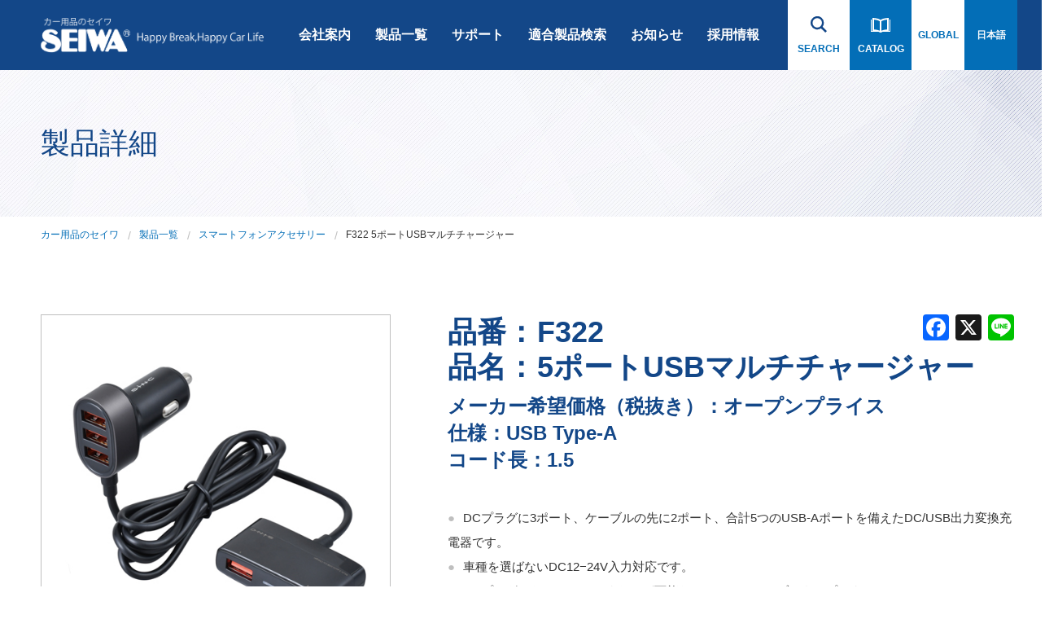

--- FILE ---
content_type: text/html; charset=UTF-8
request_url: https://www.seiwa-c.co.jp/products/f322/
body_size: 7506
content:
<!DOCTYPE html>
<html>

<head>
  <meta charset="utf-8">
  <meta name="format-detection" content="telephone=no">
  <meta name="viewport" content="width=device-width">

  <link rel="shortcut icon" href="https://www.seiwa-c.co.jp/wp/wp-content/themes/seiwa/img/common/favicon.ico">

  <link rel="stylesheet" type="text/css" href="https://www.seiwa-c.co.jp/wp/wp-content/themes/seiwa/css/slick.css">
  <link rel="stylesheet" type="text/css" href="https://www.seiwa-c.co.jp/wp/wp-content/themes/seiwa/css/lightbox.css">
  <link rel="stylesheet" type="text/css" href="https://www.seiwa-c.co.jp/wp/wp-content/themes/seiwa/css/style.css?ver=1751618202">
  <link rel="stylesheet" type="text/css" href="https://www.seiwa-c.co.jp/wp/wp-content/themes/seiwa/css/sp.css?ver=1732851550" media="screen and (max-width: 640px)">
  <title>5ポートUSBマルチチャージャー | カー用品のセイワ</title>

<!-- All In One SEO Pack 3.6.2[828,868] -->
<meta name="description"  content="●DCプラグに3ポート、ケーブルの先に2ポート、合計5つのUSB-Aポートを備えたDC/USB出力変換充電器です。●車種を選ばないDC12−24…" />

<script type="application/ld+json" class="aioseop-schema">{}</script>
<link rel="canonical" href="https://www.seiwa-c.co.jp/products/f322/" />
<meta property="og:type" content="article" />
<meta property="og:title" content="5ポートUSBマルチチャージャー | カー用品のセイワ" />
<meta property="og:description" content="●DCプラグに3ポート、ケーブルの先に2ポート、合計5つのUSB-Aポートを備えたDC/USB出力変換充電器です。●車種を選ばないDC12−24…" />
<meta property="og:url" content="https://www.seiwa-c.co.jp/products/f322/" />
<meta property="og:site_name" content="カー用品のセイワ" />
<meta property="og:image" content="https://www.seiwa-c.co.jp/wp/wp-content/uploads/2019/05/ogp.jpg" />
<meta property="article:published_time" content="2022-02-01T07:07:47Z" />
<meta property="article:modified_time" content="2022-11-17T05:58:34Z" />
<meta property="og:image:secure_url" content="https://www.seiwa-c.co.jp/wp/wp-content/uploads/2019/05/ogp.jpg" />
<meta name="twitter:card" content="summary" />
<meta name="twitter:title" content="5ポートUSBマルチチャージャー | カー用品のセイワ" />
<meta name="twitter:description" content="●DCプラグに3ポート、ケーブルの先に2ポート、合計5つのUSB-Aポートを備えたDC/USB出力変換充電器です。●車種を選ばないDC12−24…" />
<meta name="twitter:image" content="https://www.seiwa-c.co.jp/wp/wp-content/uploads/2019/05/ogp.jpg" />
<!-- All In One SEO Pack -->
<script type='text/javascript'>
window.a2a_config=window.a2a_config||{};a2a_config.callbacks=[];a2a_config.overlays=[];a2a_config.templates={};a2a_localize = {
	Share: "共有",
	Save: "ブックマーク",
	Subscribe: "購読",
	Email: "メール",
	Bookmark: "ブックマーク",
	ShowAll: "すべて表示する",
	ShowLess: "小さく表示する",
	FindServices: "サービスを探す",
	FindAnyServiceToAddTo: "追加するサービスを今すぐ探す",
	PoweredBy: "Powered by",
	ShareViaEmail: "メールでシェアする",
	SubscribeViaEmail: "メールで購読する",
	BookmarkInYourBrowser: "ブラウザにブックマーク",
	BookmarkInstructions: "このページをブックマークするには、 Ctrl+D または \u2318+D を押下。",
	AddToYourFavorites: "お気に入りに追加",
	SendFromWebOrProgram: "任意のメールアドレスまたはメールプログラムから送信",
	EmailProgram: "メールプログラム",
	More: "詳細&#8230;",
	ThanksForSharing: "共有ありがとうございます !",
	ThanksForFollowing: "フォローありがとうございます !"
};
</script>
<script type='text/javascript' defer src='https://static.addtoany.com/menu/page.js'></script>
<script type='text/javascript' src='https://www.seiwa-c.co.jp/wp/wp-includes/js/jquery/jquery.js?ver=1.12.4-wp'></script>
<script type='text/javascript' src='https://www.seiwa-c.co.jp/wp/wp-includes/js/jquery/jquery-migrate.min.js?ver=1.4.1'></script>
<script type='text/javascript' defer src='https://www.seiwa-c.co.jp/wp/wp-content/plugins/add-to-any/addtoany.min.js?ver=1.1'></script>
<!--[if lt IE 9]>
<script type='text/javascript' src='https://www.seiwa-c.co.jp/wp/wp-content/themes/seiwa/js/html5.js?ver=3.7.3'></script>
<![endif]-->
<script type="text/javascript">
	window._se_plugin_version = '8.1.9';
</script>

  <script src="https://www.seiwa-c.co.jp/wp/wp-content/themes/seiwa/js/b_browser_switcher.js"></script>

  <!-- Google tag (gtag.js) -->
  <script async src="https://www.googletagmanager.com/gtag/js?id=G-VLPH6HP866"></script>
  <script>
    window.dataLayer = window.dataLayer || [];

    function gtag() {
      dataLayer.push(arguments);
    }
    gtag('js', new Date());

    gtag('config', 'G-VLPH6HP866');
  </script>
</head>

<body class="products-template-default single single-products postid-27764" oncontextmenu="return false;">
  <!-- ** IZANAI ** - widget script tag -->
  <!-- <script id="lampchat-widget" src="https://lampchat.io/widgets/widgetv3.js" fgid="LbPF6-QEPao"></script> -->

  <div id="wrapper">
    <div class="menu-bg"></div>
    <header>
      <div id="header" class="header outer-block">
        <div class="inner-block">
          <div class="logo-and-menu">
            <h1 class="logo">
              <a href="https://www.seiwa-c.co.jp/"><img class="pc" src="https://www.seiwa-c.co.jp/wp/wp-content/themes/seiwa/img/common/logo_header.png" alt="カー用品のセイワ SEIWA Happy Break,Hapy Car Life"><img class="sp" src="https://www.seiwa-c.co.jp/wp/wp-content/themes/seiwa/img/common/sp/logo_header.png" alt="カー用品のセイワ SEIWA Happy Break,Hapy Car Life"></a>
            </h1>
            <div class="menu-box sp">
              <span></span>
              <span></span>
              <span></span>
            </div>
          </div>
          <div class="wrap pc-ib">
            <ul class="g-nav">
              <li>
                <a href="https://www.seiwa-c.co.jp/company/">会社案内</a>
                <ul class="child-nav-list">
                  <li class="child-item"><a href="https://www.seiwa-c.co.jp/company/greeting/">社長あいさつ</a></li>
                  <li class="child-item"><a href="https://www.seiwa-c.co.jp/company/history">会社沿革</a></li>
                  <li class="child-item"><a href="https://www.seiwa-c.co.jp/company/outline/">会社概要</a></li>
                </ul>
              </li>
              <li>
                <a href="https://www.seiwa-c.co.jp/products/">製品一覧</a>
                <ul class="child-nav-list">
                  <li class="child-item"><a href="http://seiwa-c.co.jp/pixyda/" target="_blank">ドライブレコーダー</a></li>
                                      <li class="child-item">
                      <a href="https://www.seiwa-c.co.jp/products_category/%e3%82%b9%e3%83%9e%e3%83%9b%e3%82%a2%e3%82%af%e3%82%bb/">スマートフォンアクセサリー</a>
                    </li>
                                      <li class="child-item">
                      <a href="https://www.seiwa-c.co.jp/products_category/bluetooth%e9%96%a2%e9%80%a3/">Bluetooth関連</a>
                    </li>
                                      <li class="child-item">
                      <a href="https://www.seiwa-c.co.jp/products_category/%e8%bb%8a%e5%86%85%e7%94%a8%e5%93%81/">車内用品</a>
                    </li>
                                      <li class="child-item">
                      <a href="https://www.seiwa-c.co.jp/products_category/%e8%bb%8a%e5%a4%96%e7%94%a8%e5%93%81/">車外用品</a>
                    </li>
                                      <li class="child-item">
                      <a href="https://www.seiwa-c.co.jp/products_category/%e3%82%b8%e3%83%a0%e3%83%8b%e3%83%bc%e5%b0%82%e7%94%a8%e5%95%86%e5%93%81/">ジムニー専用商品</a>
                    </li>
                                      <li class="child-item">
                      <a href="https://www.seiwa-c.co.jp/products_category/%e3%83%a9%e3%83%87%e3%82%a3%e3%82%af%e3%83%bc%e3%83%ab/">Radi-Cool (ラディクール)</a>
                    </li>
                                      <li class="child-item">
                      <a href="https://www.seiwa-c.co.jp/products_category/rcp/">rcp</a>
                    </li>
                                      <li class="child-item">
                      <a href="https://www.seiwa-c.co.jp/products_category/burnox/">BURNOX</a>
                    </li>
                                      <li class="child-item">
                      <a href="https://www.seiwa-c.co.jp/products_category/bullsone/">Bullsone</a>
                    </li>
                                      <li class="child-item">
                      <a href="https://www.seiwa-c.co.jp/products_category/%e3%82%aa%e3%83%b3%e3%83%a9%e3%82%a4%e3%83%b3%e9%99%90%e5%ae%9a%e5%95%86%e5%93%81/">オンライン限定商品</a>
                    </li>
                                      <li class="child-item">
                      <a href="https://www.seiwa-c.co.jp/products_category/%e3%83%a9%e3%82%a4%e3%82%bb%e3%83%b3%e3%82%b9%e5%95%86%e5%93%81/">ライセンス商品</a>
                    </li>
                                      <li class="child-item">
                      <a href="https://www.seiwa-c.co.jp/products_category/snowsocks/">SNOW SOCKS</a>
                    </li>
                                      <li class="child-item">
                      <a href="https://www.seiwa-c.co.jp/products_category/show7/">POLAIRE SHOW'7</a>
                    </li>
                                      <li class="child-item">
                      <a href="https://www.seiwa-c.co.jp/products_category/%e3%82%a2%e3%83%ab%e3%82%b3%e3%83%bc%e3%83%ab%e6%a4%9c%e7%9f%a5%e5%99%a8/">アルコール検知器</a>
                    </li>
                                      <li class="child-item">
                      <a href="https://www.seiwa-c.co.jp/products_category/%e9%9b%bb%e5%ad%90%e3%82%bf%e3%83%90%e3%82%b3%e9%96%a2%e9%80%a3/">電子タバコ関連</a>
                    </li>
                                      <li class="child-item">
                      <a href="https://www.seiwa-c.co.jp/products_category/%e8%8a%b3%e9%a6%99%e5%89%a4%e3%83%bb%e3%82%b1%e3%83%9f%e3%82%ab%e3%83%ab/">芳香剤・ケミカル</a>
                    </li>
                                  </ul>
              </li>
              <li><a href="https://www.seiwa-c.co.jp/assist/">サポート</a></li>
              <li>
                <a href="#">適合製品検索</a>
                <ul class="child-nav-list">
                  <li class="child-item"><a href="/search/">Bluetooth・スマートフォン 関連用品</a></li>
                  <li class="child-item"><a href="/search_chain/">スノーソックス 布製チェーン</a></li>
                </ul>
              </li>
              <li><a href="https://www.seiwa-c.co.jp/news/">お知らせ</a></li>
              <li><a href="https://www.seiwa-c.co.jp/recruit/">採用情報</a></li>
            </ul>
            <div class="side-box clearfix">
              <a href="https://www.seiwa-c.co.jp/search/?selected=2" class="box search">
                <div class="inner">
                  <img src="https://www.seiwa-c.co.jp/wp/wp-content/themes/seiwa/img/common/icon_search_blue.svg" alt="">SEARCH
                </div>
              </a>
              <a href="https://saas.actibookone.com/content/detail?param=eyJjb250ZW50TnVtIjo0MjUxNjZ9&detailFlg=0&pNo=1" class="box catalog" target="_blank">
                <div class="inner">
                  <img src="https://www.seiwa-c.co.jp/wp/wp-content/themes/seiwa/img/common/icon_book_white.svg" alt="">CATALOG
                </div>
              </a>
              <div class="switch-box">
              <button id="switch-to-en" class="btn-lang">GLOBAL</button>
              <button id="switch-to-jp" class="btn-lang active">日本語</button>
            </div>
            </div>
          </div>
          <div class="sp-menu">
            <div class="side-box clearfix">
              <a href="https://www.seiwa-c.co.jp/search/?selected=2" class="box search">
                <div class="inner">
                  <img src="https://www.seiwa-c.co.jp/wp/wp-content/themes/seiwa/img/common/icon_search_blue.svg" alt="">SEARCH
                </div>
              </a>
              <a href="https://saas.actibookone.com/content/detail?param=eyJjb250ZW50TnVtIjo0MjUxNjZ9&detailFlg=0&pNo=1" class="box catalog">
                <div class="inner">
                  <img src="https://www.seiwa-c.co.jp/wp/wp-content/themes/seiwa/img/common/icon_book_white.svg" alt="">CATALOG
                </div>
              </a>
            </div>
            <ul class="parent">
              <li>
                <a href="#">会社案内</a>
                <div class="icon">
                  <span></span>
                  <span></span>
                </div>
                <ul class="child">
                  <li><a href="https://www.seiwa-c.co.jp/company/greeting/">社長あいさつ</a></li>
                  <li><a href="https://www.seiwa-c.co.jp/company/history/">会社沿革</a></li>
                  <li><a href="https://www.seiwa-c.co.jp/company/outline/">会社概要</a></li>
                </ul>
              </li>
              <li>
                <a href="#">製品一覧</a>
                <div class="icon">
                  <span></span>
                  <span></span>
                </div>
                <ul class="child">
                  <li>
                    <a href="http://seiwa-c.co.jp/pixyda/" target="_blank">ドライブレコーダー・カーナビゲーション</a>
                  </li>
                                      <li>
                      <a href="https://www.seiwa-c.co.jp/products_category/%e3%82%b9%e3%83%9e%e3%83%9b%e3%82%a2%e3%82%af%e3%82%bb/">スマートフォンアクセサリー</a>
                    </li>
                                      <li>
                      <a href="https://www.seiwa-c.co.jp/products_category/bluetooth%e9%96%a2%e9%80%a3/">Bluetooth関連</a>
                    </li>
                                      <li>
                      <a href="https://www.seiwa-c.co.jp/products_category/%e8%bb%8a%e5%86%85%e7%94%a8%e5%93%81/">車内用品</a>
                    </li>
                                      <li>
                      <a href="https://www.seiwa-c.co.jp/products_category/%e8%bb%8a%e5%a4%96%e7%94%a8%e5%93%81/">車外用品</a>
                    </li>
                                      <li>
                      <a href="https://www.seiwa-c.co.jp/products_category/%e3%82%b8%e3%83%a0%e3%83%8b%e3%83%bc%e5%b0%82%e7%94%a8%e5%95%86%e5%93%81/">ジムニー専用商品</a>
                    </li>
                                      <li>
                      <a href="https://www.seiwa-c.co.jp/products_category/%e3%83%a9%e3%83%87%e3%82%a3%e3%82%af%e3%83%bc%e3%83%ab/">Radi-Cool (ラディクール)</a>
                    </li>
                                      <li>
                      <a href="https://www.seiwa-c.co.jp/products_category/rcp/">rcp</a>
                    </li>
                                      <li>
                      <a href="https://www.seiwa-c.co.jp/products_category/burnox/">BURNOX</a>
                    </li>
                                      <li>
                      <a href="https://www.seiwa-c.co.jp/products_category/bullsone/">Bullsone</a>
                    </li>
                                      <li>
                      <a href="https://www.seiwa-c.co.jp/products_category/%e3%82%aa%e3%83%b3%e3%83%a9%e3%82%a4%e3%83%b3%e9%99%90%e5%ae%9a%e5%95%86%e5%93%81/">オンライン限定商品</a>
                    </li>
                                      <li>
                      <a href="https://www.seiwa-c.co.jp/products_category/%e3%83%a9%e3%82%a4%e3%82%bb%e3%83%b3%e3%82%b9%e5%95%86%e5%93%81/">ライセンス商品</a>
                    </li>
                                      <li>
                      <a href="https://www.seiwa-c.co.jp/products_category/snowsocks/">SNOW SOCKS</a>
                    </li>
                                      <li>
                      <a href="https://www.seiwa-c.co.jp/products_category/show7/">POLAIRE SHOW'7</a>
                    </li>
                                      <li>
                      <a href="https://www.seiwa-c.co.jp/products_category/%e3%82%a2%e3%83%ab%e3%82%b3%e3%83%bc%e3%83%ab%e6%a4%9c%e7%9f%a5%e5%99%a8/">アルコール検知器</a>
                    </li>
                                      <li>
                      <a href="https://www.seiwa-c.co.jp/products_category/%e9%9b%bb%e5%ad%90%e3%82%bf%e3%83%90%e3%82%b3%e9%96%a2%e9%80%a3/">電子タバコ関連</a>
                    </li>
                                      <li>
                      <a href="https://www.seiwa-c.co.jp/products_category/%e8%8a%b3%e9%a6%99%e5%89%a4%e3%83%bb%e3%82%b1%e3%83%9f%e3%82%ab%e3%83%ab/">芳香剤・ケミカル</a>
                    </li>
                                  </ul>
              </li>
              <li>
                <a href="#">適合製品検索</a>
                <div class="icon">
                  <span></span>
                  <span></span>
                </div>
                <ul class="child">
                  <li><a href="https://www.seiwa-c.co.jp/search/">Bluetooth・スマートフォン 関連用品</a></li>
                  <li><a href="https://www.seiwa-c.co.jp/search_chain/">スノーソックス 布製チェーン</a></li>
                </ul>
              </li>
              <li>
                <a href="https://www.seiwa-c.co.jp/assist/">サポート</a>
              </li>
              <li>
                <a href="https://www.seiwa-c.co.jp/news/">お知らせ</a>
              </li>
              <li>
                <a href="https://www.seiwa-c.co.jp/recruit/">採用情報</a>
              </li>
            </ul>
            <div class="switch-box">
              <button id="switch-to-en-sp" class="btn-lang">GLOBAL</button>
              <button id="switch-to-jp-sp" class="btn-lang active">日本語</button>
            </div>
            <div class="btn-area">
              <a href="https://www.seiwa-c.co.jp/assist/" class="c-btn02">お問い合わせ</a>
            </div>
            <ul class="sns">
              <li class="tiktok"><a href="https://www.tiktok.com/@seiwa3000" target="_blank"></a></li>
              <li class="youtube"><a href="https://www.youtube.com/channel/UC8GLcA9ymjsbIE7REk-FUWQ" target="_blank"></a></li>
              <li class="twitter"><a href="https://twitter.com/seiwa3000?lang=ja" target="_blank"></a></li>
              <li class="facebook"><a href="https://www.facebook.com/seiwa.carofficial/" target="_blank"></a></li>
              <li class="instagram"><a href="https://www.instagram.com/seiwa3000/" target="_blank"></a></li>
              <li class="line"><a href="https://page.line.me/977rngtc?openQrModal=true" target="_blank"></a></li>
            </ul>
            <ul class="b-link-list">
              <li><a href="https://www.seiwa-c.co.jp/policy/">ご利用にあたって</a></li>
              <li><a href="https://www.seiwa-c.co.jp/privacy.html" target="_blank">プライバシーポリシー</a></li>
              <li><a href="https://www.seiwa-c.co.jp/sitemap/">サイトマップ</a></li>
              <li><a href="https://www.seiwa-c.co.jp/news/important/001/">インハウス</a></li>
            </ul>
          </div>
        </div>
        <!-- /inner-block -->
      </div>
      <!-- /header -->
    </header>

  <main>
    <div class="subpage">
      <div class="subpage-kv-block outer-block">
        <div class="inner-block">
          <h1 class="subpage-ttl">製品詳細</h1>
        </div>
      </div>
      <!-- /subpage-kv-block -->

      <div class="bread-block">
        <div class="inner-block">
          <ul class="clearfix">
            <li><a href="https://www.seiwa-c.co.jp/">カー用品のセイワ</a></li>
            <li><a href="https://www.seiwa-c.co.jp/products/">製品一覧</a></li>
            <li><a href="https://www.seiwa-c.co.jp/products_category/%e3%82%b9%e3%83%9e%e3%83%9b%e3%82%a2%e3%82%af%e3%82%bb/">スマートフォンアクセサリー</a></li>
            <li><span>F322 5ポートUSBマルチチャージャー</span></li>
          </ul>
        </div>
      </div>
      <!-- /bread-block-->

      <div class="product-detail-block contents-block">
        <div class="inner-block clearfix">
          <div class="detail-two-colum clearfix">

            <div class="products-sns-block">
              <div class="addtoany_shortcode"><div class="a2a_kit a2a_kit_size_32 addtoany_list" data-a2a-url="https://www.seiwa-c.co.jp/products/f322/" data-a2a-title="5ポートUSBマルチチャージャー"><a class="a2a_button_facebook" href="https://www.addtoany.com/add_to/facebook?linkurl=https%3A%2F%2Fwww.seiwa-c.co.jp%2Fproducts%2Ff322%2F&amp;linkname=5%E3%83%9D%E3%83%BC%E3%83%88USB%E3%83%9E%E3%83%AB%E3%83%81%E3%83%81%E3%83%A3%E3%83%BC%E3%82%B8%E3%83%A3%E3%83%BC" title="Facebook" rel="nofollow noopener" target="_blank"></a><a class="a2a_button_x" href="https://www.addtoany.com/add_to/x?linkurl=https%3A%2F%2Fwww.seiwa-c.co.jp%2Fproducts%2Ff322%2F&amp;linkname=5%E3%83%9D%E3%83%BC%E3%83%88USB%E3%83%9E%E3%83%AB%E3%83%81%E3%83%81%E3%83%A3%E3%83%BC%E3%82%B8%E3%83%A3%E3%83%BC" title="X" rel="nofollow noopener" target="_blank"></a><a class="a2a_button_line" href="https://www.addtoany.com/add_to/line?linkurl=https%3A%2F%2Fwww.seiwa-c.co.jp%2Fproducts%2Ff322%2F&amp;linkname=5%E3%83%9D%E3%83%BC%E3%83%88USB%E3%83%9E%E3%83%AB%E3%83%81%E3%83%81%E3%83%A3%E3%83%BC%E3%82%B8%E3%83%A3%E3%83%BC" title="Line" rel="nofollow noopener" target="_blank"></a></div></div>            </div>

            <div class="detail-ttl sp">
              <div class="main-ttl01">
                <div class="c-ttl01">
                  <span class="caption">品番：</span>
                  <span class="ttl">F322</span>
                </div>
              </div>
              <div class="main-ttl02">
                <h2 class="c-ttl01">
                  <span class="caption">品名：</span>
                  <span class="ttl">5ポートUSBマルチチャージャー</span>
                </h2>
              </div>
              <div class="sub-ttl c-ttl04">
                <div class="price-text">
                  メーカー希望小売価格（税抜き）：オープンプライス                </div>
                                  <div class="specification-text">
                    仕様：USB Type-A                  </div>
                                                  <div class="specification-text">
                    コード長：1.5                  </div>
                              </div>
            </div>
            <!-- /detail-ttl -->

            <div class="detail-img">
                                            <ul id="detail-slider" class="main-img">
                                      <li>
                      <a href="https://www.seiwa-c.co.jp/wp/wp-content/uploads/2022/03/F322_切り抜き.jpg" data-lightbox="image-1">
                        <img src="https://www.seiwa-c.co.jp/wp/wp-content/uploads/2022/03/F322_切り抜き.jpg" alt="">
                        <div class="expansion"></div>
                      </a>
                    </li>
                                      <li>
                      <a href="https://www.seiwa-c.co.jp/wp/wp-content/uploads/2022/03/F322_2.jpg" data-lightbox="image-1">
                        <img src="https://www.seiwa-c.co.jp/wp/wp-content/uploads/2022/03/F322_2.jpg" alt="">
                        <div class="expansion"></div>
                      </a>
                    </li>
                                      <li>
                      <a href="https://www.seiwa-c.co.jp/wp/wp-content/uploads/2022/03/F322_3.jpg" data-lightbox="image-1">
                        <img src="https://www.seiwa-c.co.jp/wp/wp-content/uploads/2022/03/F322_3.jpg" alt="">
                        <div class="expansion"></div>
                      </a>
                    </li>
                                      <li>
                      <a href="https://www.seiwa-c.co.jp/wp/wp-content/uploads/2022/03/F322_4.jpg" data-lightbox="image-1">
                        <img src="https://www.seiwa-c.co.jp/wp/wp-content/uploads/2022/03/F322_4.jpg" alt="">
                        <div class="expansion"></div>
                      </a>
                    </li>
                                      <li>
                      <a href="https://www.seiwa-c.co.jp/wp/wp-content/uploads/2022/03/F322_5.jpg" data-lightbox="image-1">
                        <img src="https://www.seiwa-c.co.jp/wp/wp-content/uploads/2022/03/F322_5.jpg" alt="">
                        <div class="expansion"></div>
                      </a>
                    </li>
                                      <li>
                      <a href="https://www.seiwa-c.co.jp/wp/wp-content/uploads/2022/03/F322_6.jpg" data-lightbox="image-1">
                        <img src="https://www.seiwa-c.co.jp/wp/wp-content/uploads/2022/03/F322_6.jpg" alt="">
                        <div class="expansion"></div>
                      </a>
                    </li>
                                      <li>
                      <a href="https://www.seiwa-c.co.jp/wp/wp-content/uploads/2022/03/F322_7.jpg" data-lightbox="image-1">
                        <img src="https://www.seiwa-c.co.jp/wp/wp-content/uploads/2022/03/F322_7.jpg" alt="">
                        <div class="expansion"></div>
                      </a>
                    </li>
                                      <li>
                      <a href="https://www.seiwa-c.co.jp/wp/wp-content/uploads/2022/03/F322_PKGphoto-e1647497707658.jpg" data-lightbox="image-1">
                        <img src="https://www.seiwa-c.co.jp/wp/wp-content/uploads/2022/03/F322_PKGphoto-e1647497707658.jpg" alt="">
                        <div class="expansion"></div>
                      </a>
                    </li>
                                  </ul>
                <ul id="thumbnail-list" class="sub-img-list clearfix">
                                                        <li class="thumbnail-current" ><img src="https://www.seiwa-c.co.jp/wp/wp-content/uploads/2022/03/F322_切り抜き.jpg" alt=""></li>
                                                          <li ><img src="https://www.seiwa-c.co.jp/wp/wp-content/uploads/2022/03/F322_2.jpg" alt=""></li>
                                                          <li ><img src="https://www.seiwa-c.co.jp/wp/wp-content/uploads/2022/03/F322_3.jpg" alt=""></li>
                                                          <li ><img src="https://www.seiwa-c.co.jp/wp/wp-content/uploads/2022/03/F322_4.jpg" alt=""></li>
                                                          <li ><img src="https://www.seiwa-c.co.jp/wp/wp-content/uploads/2022/03/F322_5.jpg" alt=""></li>
                                                          <li ><img src="https://www.seiwa-c.co.jp/wp/wp-content/uploads/2022/03/F322_6.jpg" alt=""></li>
                                                          <li ><img src="https://www.seiwa-c.co.jp/wp/wp-content/uploads/2022/03/F322_7.jpg" alt=""></li>
                                                          <li ><img src="https://www.seiwa-c.co.jp/wp/wp-content/uploads/2022/03/F322_PKGphoto-e1647497707658.jpg" alt=""></li>
                                                      </ul>
                          </div>
            <!-- /detail-img -->
            <div class="detail-main">
              <div class="detail-ttl pc">
                <div class="main-ttl01">
                  <h2 class="c-ttl01">
                    <span class="caption">品番：</span>
                    <span class="ttl">F322</span>
                  </h2>
                </div>
                <div class="main-ttl02">
                  <h2 class="c-ttl01">
                    <span class="caption">品名：</span>
                    <span class="ttl">5ポートUSBマルチチャージャー</span>
                  </h2>
                </div>
                <div class="sub-ttl c-ttl04">
                  <div class="price-text">
                    メーカー希望価格（税抜き）：オープンプライス                  </div>
                                      <div class="specification-text">
                      仕様：USB Type-A                    </div>
                                                        <div class="specification-text">
                      コード長：1.5                    </div>
                                  </div>
              </div>
              <!-- /detail-ttl -->
                            <div class="detail-list">
                <span class="gray-indent">●</span>DCプラグに3ポート、ケーブルの先に2ポート、合計5つのUSB-Aポートを備えたDC/USB出力変換充電器です。<br />
<span class="gray-indent">●</span>車種を選ばないDC12−24V入力対応です。<br />
<span class="gray-indent">●</span>DCプラグから1.5Mのとりまわしが可能なセパレートケーブルタイプです。<br />
<span class="gray-indent">●</span>クリップ付きなので、後部座席のポケットなどに挟んで自由に脱着できます。<br />
<span class="gray-indent">●</span>両面テープ付属で貼り付けて固定することも選択できます。<br />
<span class="gray-indent">●</span>暗い場所でも通電及びUSBポートの位置が分かる確認用LEDランプ付きです。              </div>
                            <!-- /spec/ -->
              <!-- /detail-list -->
              <div class="detail-tab">
                <ul class="tab-list clearfix">
                                                                          <li><a class="tab-rakuten" href="https://item.rakuten.co.jp/happycarlife/f322/" target="_blank"></a></li>
                                                        <li><a class="tab-yahoo" href="https://www.amazon.co.jp/dp/B09TW6WJ32" target="_blank"></a></li>
                                                                                              <li><a class="tab-notes" href="https://www.seiwa-c.co.jp/wp/wp-content/uploads/user_file/manual/F322_pkg_manual.pdf" target="_blank">取扱説明書</a></li>
                                  </ul>
              </div>

            </div>
            <!-- /detail-main -->
          </div>
          <!-- /detail-two-colum -->
          <div class="products-free-area">
            <p>&nbsp;</p>
<hr />
<p><!-- 商品について --></p>
<div class="sub-ttl c-ttl04">
<div class="price-text">商品について</div>
</div>
<p><!-- img srcの後に画像URLを入力してください --></p>
<p><center></center><center><img src="https://www.seiwa-c.co.jp/wp/wp-content/uploads/2022/03/F322-unit.jpg" /></center><br />
&nbsp;</p>
          </div>
          <div class="detail-table-block clearfix">
            <table class="detail-table left-table">
              <tr>
                <th>製品サイズ</th>
                <td>H58mm × W22mm × D22mm</td>
              </tr>
              <tr>
                <th>パッケージ重量</th>
                <td>103g</td>
              </tr>
              <tr>
                <th>パッケージサイズ</th>
                <td>H180mm × W105mm × D30mm</td>
              </tr>
              <tr>
                <th>カートン重量</th>
                <td>1.2kg</td>
              </tr>
            </table>
            <table class="detail-table right-table">
              <tr>
                <th>カートンサイズ</th>
                <td>H190mm × W160mm × D223mm</td>
              </tr>
              <tr>
                <th>カートン入り数</th>
                <td>10コ×6</td>
              </tr>
              <tr>
                <th>JANコード</th>
                <td>4905339 055225</td>
              </tr>
              <tr>
                <th>発売日</th>
                <td>2022年03月</td>
              </tr>
            </table>
          </div>
          <!-- /detail-table-block -->
          <div class="detail-btn">
            <a href="https://www.seiwa-c.co.jp/products_category/%e3%82%b9%e3%83%9e%e3%83%9b%e3%82%a2%e3%82%af%e3%82%bb/" class="c-btn06">カテゴリー別ページへ戻る</a>
          </div>
        </div>
        <!-- /inner-block -->
      </div>
      <!-- /product-detail-block -->

    </div>
    <!-- /company -->
  </main>
  <!-- /main -->




<footer>
  <div id="footer" class="footer outer-block">
    <div class="inner-block">
      <div class="wrap clearfix">
        <div class="logo"><a href="https://www.seiwa-c.co.jp/"><img class="pc" src="https://www.seiwa-c.co.jp/wp/wp-content/themes/seiwa/img/common/logo_footer.png" alt="SEIWA"><img class="sp" src="https://www.seiwa-c.co.jp/wp/wp-content/themes/seiwa/img/common/sp/logo_footer.png" alt="SEIWA Happy Break,Hapy Car Life"></a></div>
        <div class="link-list clearfix pc">
          <ul class="link-box foot-company">
            <li class="ttl">
              <a href="https://www.seiwa-c.co.jp/company/greeting/">会社案内</a>
            </li>
            <li>
              <a href="https://www.seiwa-c.co.jp/company/history/">会社沿革</a>
            </li>
            <li>
              <a href="https://www.seiwa-c.co.jp/company/outline/">会社概要</a>
            </li>
          </ul>

          <ul class="link-box foot-product">
            <li class="ttl">
              <a href="https://www.seiwa-c.co.jp/products/">製品一覧</a>
            </li>
            <li>
              <a href="http://seiwa-c.co.jp/pixyda/" target="_blank">ドライブレコーダー・カーナビゲーション</a>
            </li>
                          <li>
                <a href="https://www.seiwa-c.co.jp/products_category/%e3%82%b9%e3%83%9e%e3%83%9b%e3%82%a2%e3%82%af%e3%82%bb/">スマートフォンアクセサリー</a>
              </li>
                          <li>
                <a href="https://www.seiwa-c.co.jp/products_category/bluetooth%e9%96%a2%e9%80%a3/">Bluetooth関連</a>
              </li>
                          <li>
                <a href="https://www.seiwa-c.co.jp/products_category/%e8%bb%8a%e5%86%85%e7%94%a8%e5%93%81/">車内用品</a>
              </li>
                          <li>
                <a href="https://www.seiwa-c.co.jp/products_category/%e8%bb%8a%e5%a4%96%e7%94%a8%e5%93%81/">車外用品</a>
              </li>
                          <li>
                <a href="https://www.seiwa-c.co.jp/products_category/%e3%82%b8%e3%83%a0%e3%83%8b%e3%83%bc%e5%b0%82%e7%94%a8%e5%95%86%e5%93%81/">ジムニー専用商品</a>
              </li>
                          <li>
                <a href="https://www.seiwa-c.co.jp/products_category/%e3%83%a9%e3%83%87%e3%82%a3%e3%82%af%e3%83%bc%e3%83%ab/">Radi-Cool (ラディクール)</a>
              </li>
                          <li>
                <a href="https://www.seiwa-c.co.jp/products_category/rcp/">rcp</a>
              </li>
                          <li>
                <a href="https://www.seiwa-c.co.jp/products_category/burnox/">BURNOX</a>
              </li>
                          <li>
                <a href="https://www.seiwa-c.co.jp/products_category/bullsone/">Bullsone</a>
              </li>
                          <li>
                <a href="https://www.seiwa-c.co.jp/products_category/%e3%82%aa%e3%83%b3%e3%83%a9%e3%82%a4%e3%83%b3%e9%99%90%e5%ae%9a%e5%95%86%e5%93%81/">オンライン限定商品</a>
              </li>
                          <li>
                <a href="https://www.seiwa-c.co.jp/products_category/%e3%83%a9%e3%82%a4%e3%82%bb%e3%83%b3%e3%82%b9%e5%95%86%e5%93%81/">ライセンス商品</a>
              </li>
                          <li>
                <a href="https://www.seiwa-c.co.jp/products_category/snowsocks/">SNOW SOCKS</a>
              </li>
                          <li>
                <a href="https://www.seiwa-c.co.jp/products_category/show7/">POLAIRE SHOW'7</a>
              </li>
                          <li>
                <a href="https://www.seiwa-c.co.jp/products_category/%e3%82%a2%e3%83%ab%e3%82%b3%e3%83%bc%e3%83%ab%e6%a4%9c%e7%9f%a5%e5%99%a8/">アルコール検知器</a>
              </li>
                          <li>
                <a href="https://www.seiwa-c.co.jp/products_category/%e9%9b%bb%e5%ad%90%e3%82%bf%e3%83%90%e3%82%b3%e9%96%a2%e9%80%a3/">電子タバコ関連</a>
              </li>
                          <li>
                <a href="https://www.seiwa-c.co.jp/products_category/%e8%8a%b3%e9%a6%99%e5%89%a4%e3%83%bb%e3%82%b1%e3%83%9f%e3%82%ab%e3%83%ab/">芳香剤・ケミカル</a>
              </li>
                      </ul>

          <ul class="link-box foot-serch">
            <li class="ttl">
              <a href="#">適合製品検索</a>
            </li>
            <li>
              <a href="https://www.seiwa-c.co.jp/search/">Bluetooth・スマートフォン 関連用品</a>
            </li>
            <li>
              <a href="https://www.seiwa-c.co.jp/search_chain/">スノーソックス <span class="ib">布製チェーン</span></a>
            </li>
          </ul>

          <ul class="link-box foot-news">
            <li class="ttl">
              <a href="https://www.seiwa-c.co.jp/news/">お知らせ</a>
            </li>
          </ul>

          <ul class="link-box foot-recruit">
            <li class="ttl">
              <a href="https://www.seiwa-c.co.jp/recruit/">採用情報</a>
            </li>
          </ul>
        </div>
        <div class="btn-area pc">
          <a href="https://www.seiwa-c.co.jp/assist/" class="c-btn02">お問い合わせ</a>
        </div>
        <ul class="sns pc">
          <li class="tiktok"><a href="https://www.tiktok.com/@seiwa3000" target="_blank"></a></li>
          <li class="youtube"><a href="https://www.youtube.com/channel/UC8GLcA9ymjsbIE7REk-FUWQ" target="_blank"></a></li>
          <li class="twitter"><a href="https://twitter.com/seiwa3000?lang=ja" target="_blank"></a></li>
          <li class="facebook"><a href="https://www.facebook.com/seiwa.carofficial/" target="_blank"></a></li>
          <li class="instagram"><a href="https://www.instagram.com/seiwa3000/" target="_blank"></a></li>
          <li class="line"><a href="https://page.line.me/977rngtc?openQrModal=true" target="_blank"></a></li>
        </ul>
      </div>
      <!-- /wrap -->
      <div class="bottom clearfix">
        <ul class="b-link-list clearfix pc">
          <li><a href="https://www.seiwa-c.co.jp/policy/">ご利用にあたって</a></li>
          <li><a href="https://www.seiwa-c.co.jp/privacy.html" target="_blank">プライバシーポリシー</a></li>
          <li><a href="https://www.seiwa-c.co.jp/sitemap/">サイトマップ</a></li>
          <li><a href="https://www.seiwa-c.co.jp/news/important/001/">インハウス</a></li>
        </ul>
        <div class="copy">COPYRIGHT©SEIWA CORPORATION.ALL RIGHTS RESERVED.</div>
      </div>
    </div>
    <!-- /inner-block -->
  </div>
  <!-- /footer -->
</footer>

<div id="pagetop" class="pagetop"><a href="#wrapper"></a></div>

</div>
<!-- /wrapper -->

<input type="hidden" name="template_url" value="https://www.seiwa-c.co.jp/wp/wp-content/themes/seiwa">
<input type="hidden" name="home_url" value="https://www.seiwa-c.co.jp">

<!-- User Insight PCDF Code Start : userlocal.jp -->
<script type="text/javascript">
var _uic = _uic ||{}; var _uih = _uih ||{};_uih['id'] = 54669;
_uih['lg_id'] = '';
_uih['fb_id'] = '';
_uih['tw_id'] = '';
_uih['uigr_1'] = ''; _uih['uigr_2'] = ''; _uih['uigr_3'] = ''; _uih['uigr_4'] = ''; _uih['uigr_5'] = '';
_uih['uigr_6'] = ''; _uih['uigr_7'] = ''; _uih['uigr_8'] = ''; _uih['uigr_9'] = ''; _uih['uigr_10'] = '';
_uic['uls'] = 1;



/* DO NOT ALTER BELOW THIS LINE */
/* WITH FIRST PARTY COOKIE */
(function() {
var bi = document.createElement('script');bi.type = 'text/javascript'; bi.async = true;
bi.src = '//cs.nakanohito.jp/b3/bi.js';
var s = document.getElementsByTagName('script')[0];s.parentNode.insertBefore(bi, s);
})();
</script>
<!-- User Insight PCDF Code End : userlocal.jp --><link rel='stylesheet' id='wp-block-library-css'  href='https://www.seiwa-c.co.jp/wp/wp-includes/css/dist/block-library/style.min.css?ver=5.2.17' type='text/css' media='all' />
<link rel='stylesheet' id='addtoany-css'  href='https://www.seiwa-c.co.jp/wp/wp-content/plugins/add-to-any/addtoany.min.css?ver=1.16' type='text/css' media='all' />
<script type='text/javascript' src='https://www.seiwa-c.co.jp/wp/wp-content/themes/seiwa/js/skip-link-focus-fix.js?ver=20160816'></script>
<script type='text/javascript'>
/* <![CDATA[ */
var screenReaderText = {"expand":"\u30b5\u30d6\u30e1\u30cb\u30e5\u30fc\u3092\u5c55\u958b","collapse":"\u30b5\u30d6\u30e1\u30cb\u30e5\u30fc\u3092\u9589\u3058\u308b"};
/* ]]> */
</script>
<script type='text/javascript' src='https://www.seiwa-c.co.jp/wp/wp-content/themes/seiwa/js/functions.js?ver=20160816'></script>
<script src="https://www.seiwa-c.co.jp/wp/wp-content/themes/seiwa/js/jquery-3.3.1.min.js"></script>
<script src="https://www.seiwa-c.co.jp/wp/wp-content/themes/seiwa/js/slick.min.js"></script>
<script src="https://www.seiwa-c.co.jp/wp/wp-content/themes/seiwa/js/lightbox.js"></script>
<script src="https://www.seiwa-c.co.jp/wp/wp-content/themes/seiwa/js/jquery.matchHeight-min.js"></script>
<script src="https://www.seiwa-c.co.jp/wp/wp-content/themes/seiwa/js/common.js?ver=1728007142"></script>
</body>

</html>

--- FILE ---
content_type: image/svg+xml
request_url: https://www.seiwa-c.co.jp/wp/wp-content/themes/seiwa/img/common/arrow_top_white.svg
body_size: 362
content:
<svg xmlns="http://www.w3.org/2000/svg" width="14" height="8" viewBox="0 0 14 8">
  <defs>
    <style>
      .cls-1 {
        fill: #fff;
        fill-rule: evenodd;
      }
    </style>
  </defs>
  <path id="arrow_top.svg" class="cls-1" d="M1825.66,4006.29l6.05,6.01a0.983,0.983,0,0,1-1.39,1.39l-5.34-5.32-5.31,5.35a0.979,0.979,0,1,1-1.39-1.38l6-6.05a0.978,0.978,0,0,1,.69-0.29A0.938,0.938,0,0,1,1825.66,4006.29Z" transform="translate(-1818 -4006)"/>
</svg>


--- FILE ---
content_type: image/svg+xml
request_url: https://www.seiwa-c.co.jp/wp/wp-content/themes/seiwa/img/common/arrow_right_blue.svg
body_size: 396
content:
<svg xmlns="http://www.w3.org/2000/svg" width="8.031" height="14.03" viewBox="0 0 8.031 14.03">
  <defs>
    <style>
      .cls-1 {
        fill: #134788;
        fill-rule: evenodd;
      }
    </style>
  </defs>
  <path id="arrow_right_blue.svg" class="cls-1" d="M654.71,1686.67l-6.066,6.04a1,1,0,0,1-1.4,0,0.979,0.979,0,0,1,0-1.39l5.368-5.34-5.368-5.35a0.979,0.979,0,0,1,0-1.39,1,1,0,0,1,1.4,0l6.066,6.04A0.978,0.978,0,0,1,654.71,1686.67Z" transform="translate(-646.969 -1678.97)"/>
</svg>


--- FILE ---
content_type: image/svg+xml
request_url: https://www.seiwa-c.co.jp/wp/wp-content/themes/seiwa/img/common/icon_search_blue.svg
body_size: 374
content:
<svg xmlns="http://www.w3.org/2000/svg" width="20" height="20" viewBox="0 0 20 20">
  <defs>
    <style>
      .cls-1 {
        fill: #134788;
        fill-rule: evenodd;
      }
    </style>
  </defs>
  <path id="icon_search_blue.svg" class="cls-1" d="M501.012,2732.04l-5.218-5.17a8.038,8.038,0,0,0,1.562-4.76,8.173,8.173,0,1,0-3.569,6.69l5.246,5.2Zm-17.622-9.93a5.784,5.784,0,1,1,5.783,5.73A5.771,5.771,0,0,1,483.39,2722.11Z" transform="translate(-481 -2714)"/>
</svg>


--- FILE ---
content_type: image/svg+xml
request_url: https://www.seiwa-c.co.jp/wp/wp-content/themes/seiwa/img/common/arrow_right_white.svg
body_size: 394
content:
<svg xmlns="http://www.w3.org/2000/svg" width="8.031" height="14.03" viewBox="0 0 8.031 14.03">
  <defs>
    <style>
      .cls-1 {
        fill: #fff;
        fill-rule: evenodd;
      }
    </style>
  </defs>
  <path id="arrow_right_white.svg" class="cls-1" d="M679.71,1682.67l-6.066,6.04a1,1,0,0,1-1.4,0,0.979,0.979,0,0,1,0-1.39l5.368-5.34-5.368-5.35a0.979,0.979,0,0,1,0-1.39,1,1,0,0,1,1.4,0l6.066,6.04A0.978,0.978,0,0,1,679.71,1682.67Z" transform="translate(-671.969 -1674.97)"/>
</svg>


--- FILE ---
content_type: image/svg+xml
request_url: https://www.seiwa-c.co.jp/wp/wp-content/themes/seiwa/img/common/icon_youtube_white.svg
body_size: 460
content:
<svg xmlns="http://www.w3.org/2000/svg" width="16" height="12" viewBox="0 0 16 12">
  <defs>
    <style>
      .cls-1 {
        fill: #fff;
        fill-rule: evenodd;
      }
    </style>
  </defs>
  <path id="icon_youtube.svg" class="cls-1" d="M987.666,4242.87a2.091,2.091,0,0,0-1.415-1.51,54.451,54.451,0,0,0-12.5,0,2.09,2.09,0,0,0-1.415,1.51,25.7,25.7,0,0,0,0,8.26,2.09,2.09,0,0,0,1.415,1.51,54.451,54.451,0,0,0,12.5,0,2.091,2.091,0,0,0,1.415-1.51A25.7,25.7,0,0,0,987.666,4242.87Zm-9.3,6.66v-5.06l4.181,2.53Z" transform="translate(-972 -4241)"/>
</svg>


--- FILE ---
content_type: image/svg+xml
request_url: https://www.seiwa-c.co.jp/wp/wp-content/themes/seiwa/img/common/icon_book_white.svg
body_size: 496
content:
<svg xmlns="http://www.w3.org/2000/svg" width="24" height="18" viewBox="0 0 24 18">
  <defs>
    <style>
      .cls-1 {
        fill: #fff;
        fill-rule: evenodd;
      }
    </style>
  </defs>
  <path id="icon_book.svg" class="cls-1" d="M1630,38V51.882L1629,52V36c-3.89.119-7.5,0.761-10,2.316-2.5-1.554-6.1-2.2-10-2.316V52l-1-.117V38h-1V53h9.06c1.48,0,1.64,1,2.94,1s1.46-1,2.94-1H1631V38h-1Zm-12,13.644a23.293,23.293,0,0,0-7-1.484V38.109a16.1,16.1,0,0,1,7,1.922V51.644Zm9-1.484a23.293,23.293,0,0,0-7,1.484V40.031a16.1,16.1,0,0,1,7-1.922V50.16Z" transform="translate(-1607 -36)"/>
</svg>


--- FILE ---
content_type: image/svg+xml
request_url: https://www.seiwa-c.co.jp/wp/wp-content/themes/seiwa/img/common/icon_line_white.svg
body_size: 585
content:
<?xml version="1.0" encoding="utf-8"?>
<!-- Generator: Adobe Illustrator 27.9.0, SVG Export Plug-In . SVG Version: 6.00 Build 0)  -->
<svg version="1.1" id="レイヤー_1" xmlns="http://www.w3.org/2000/svg" xmlns:xlink="http://www.w3.org/1999/xlink" x="0px"
	 y="0px" viewBox="0 0 30 30" style="enable-background:new 0 0 30 30;" xml:space="preserve">
<style type="text/css">
	.st0{fill:#FFFFFF;}
</style>
<g>
	<path class="st0" d="M23.9,13.6c0-4-4-7.2-8.9-7.2c-4.9,0-8.9,3.2-8.9,7.2c0,3.6,3.2,6.6,7.4,7.1c0.3,0.1,0.7,0.2,0.8,0.4
		c0.1,0.2,0.1,0.6,0,0.8c0,0-0.1,0.6-0.1,0.8c0,0.2-0.2,0.9,0.8,0.5c0.9-0.4,5.1-3,7-5.2h0C23.3,16.6,23.9,15.2,23.9,13.6z
		 M11.9,15.7c0,0.1-0.1,0.2-0.2,0.2H9.3h0c-0.1,0-0.2-0.1-0.2-0.2v0v0v-3.9c0-0.1,0.1-0.2,0.2-0.2h0.6c0.1,0,0.2,0.1,0.2,0.2v3.1
		h1.7c0.1,0,0.2,0.1,0.2,0.2V15.7z M13.4,15.7c0,0.1-0.1,0.2-0.2,0.2h-0.6c-0.1,0-0.2-0.1-0.2-0.2v-3.9c0-0.1,0.1-0.2,0.2-0.2h0.6
		c0.1,0,0.2,0.1,0.2,0.2V15.7z M17.7,15.7c0,0.1-0.1,0.2-0.2,0.2h-0.6c0,0,0,0,0,0c0,0,0,0,0,0c0,0,0,0,0,0c0,0,0,0,0,0c0,0,0,0,0,0
		c0,0,0,0,0,0c0,0,0,0,0,0c0,0,0,0,0,0c0,0,0,0,0,0c0,0,0,0,0,0L15,13.4v2.3c0,0.1-0.1,0.2-0.2,0.2h-0.6c-0.1,0-0.2-0.1-0.2-0.2
		v-3.9c0-0.1,0.1-0.2,0.2-0.2h0.6c0,0,0,0,0,0c0,0,0,0,0,0c0,0,0,0,0,0c0,0,0,0,0,0c0,0,0,0,0,0c0,0,0,0,0,0c0,0,0,0,0,0
		c0,0,0,0,0,0c0,0,0,0,0,0c0,0,0,0,0,0c0,0,0,0,0,0c0,0,0,0,0,0c0,0,0,0,0,0c0,0,0,0,0,0c0,0,0,0,0,0c0,0,0,0,0,0c0,0,0,0,0,0
		c0,0,0,0,0,0c0,0,0,0,0,0l1.8,2.4v-2.3c0-0.1,0.1-0.2,0.2-0.2h0.6c0.1,0,0.2,0.1,0.2,0.2V15.7z M21.2,12.5c0,0.1-0.1,0.2-0.2,0.2
		h-1.7v0.7H21c0.1,0,0.2,0.1,0.2,0.2v0.6c0,0.1-0.1,0.2-0.2,0.2h-1.7v0.7H21c0.1,0,0.2,0.1,0.2,0.2v0.6c0,0.1-0.1,0.2-0.2,0.2h-2.5
		h0c-0.1,0-0.2-0.1-0.2-0.2v0v0v-3.9v0v0c0-0.1,0.1-0.2,0.2-0.2h0H21c0.1,0,0.2,0.1,0.2,0.2V12.5z"/>
</g>
</svg>
